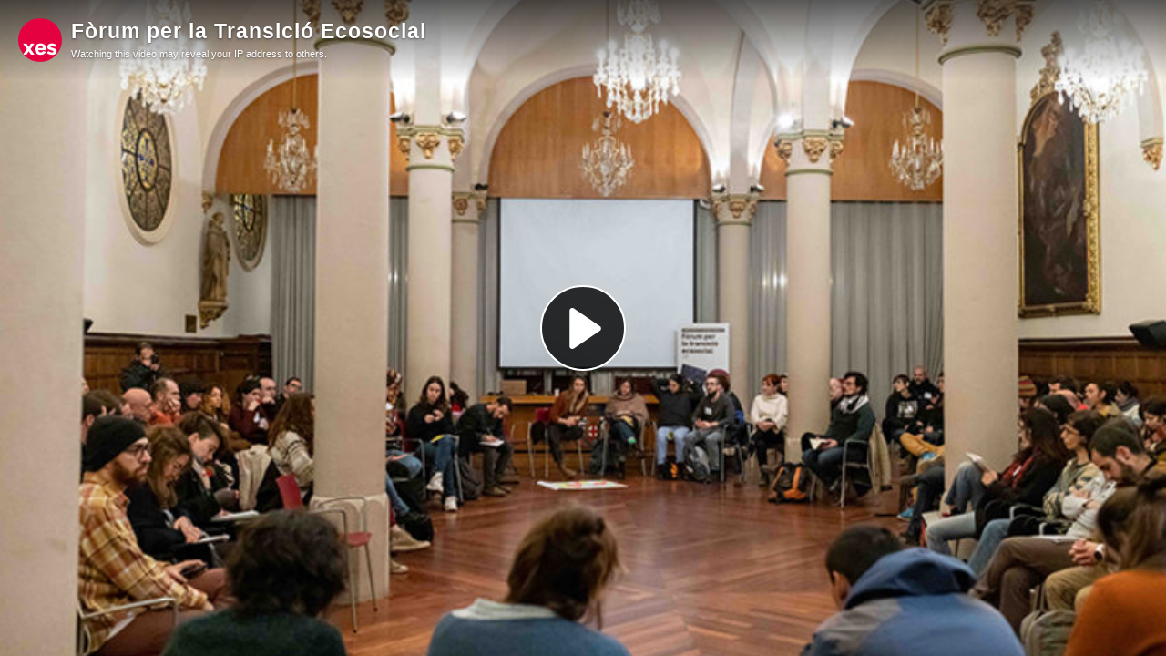

--- FILE ---
content_type: text/html; charset=utf-8
request_url: https://peertube.plataformess.org/videos/embed/4bd59340-375c-437d-ba18-a0e52463c5fa
body_size: 3437
content:
<!doctype html><html><head><meta charset="UTF-8"><meta name="viewport" content="width=device-width,initial-scale=1"><meta name="robots" content="noindex"><meta property="og:platform" content="PeerTube"><!-- /!\ The following comment is used by the server to prerender some tags /!\ --><title>Fòrum per la Transició Ecosocial - PlataformESS</title><meta name="description" content="El Fòrum per la Transició Ecosocial va ser una gran trobada de confluència de lluites, d’entitats de l’economia social i solidaria i moviments que treballen per la transició ecosocial a Catalunya. ..." /><style class="custom-css-style"></style><meta property="name" content="Fòrum per la Transició Ecosocial" /><meta property="description" content="El Fòrum per la Transició Ecosocial va ser una gran trobada de confluència de lluites, d’entitats de l’economia social i solidaria i moviments que treballen per la transició ecosocial a Catalunya. ..." /><meta property="image" content="https://peertube.plataformess.org/lazy-static/previews/c16c2169-6f83-4275-b151-39efad261a85.jpg" /><link rel="alternate" type="application/json+oembed" href="https://peertube.plataformess.org/services/oembed?url=https%3A%2F%2Fpeertube.plataformess.org%2Fw%2Fan8D6Hj8wsxKZmDKmfwuPm" title="Fòrum per la Transició Ecosocial" /><script type="application/ld+json">{"@context":"http://schema.org","@type":"VideoObject","name":"Fòrum per la Transició Ecosocial","description":"El Fòrum per la Transició Ecosocial va ser una gran trobada de confluència de lluites, d’entitats de l’economia social i solidaria i moviments que treballen per la transició ecosocial a Catalunya. ...","image":"https://peertube.plataformess.org/lazy-static/previews/c16c2169-6f83-4275-b151-39efad261a85.jpg","url":"https://peertube.plataformess.org/w/an8D6Hj8wsxKZmDKmfwuPm","embedUrl":"https://peertube.plataformess.org/videos/embed/4bd59340-375c-437d-ba18-a0e52463c5fa","uploadDate":"2023-03-15T11:50:57.913Z","duration":"PT312S","thumbnailUrl":"https://peertube.plataformess.org/lazy-static/previews/c16c2169-6f83-4275-b151-39efad261a85.jpg"}</script><link rel="canonical" href="https://peertube.plataformess.org/w/an8D6Hj8wsxKZmDKmfwuPm" /><script type="application/javascript">window.PeerTubeServerConfig = "{\"client\":{\"videos\":{\"miniature\":{\"displayAuthorAvatar\":false,\"preferAuthorDisplayName\":false},\"resumableUpload\":{\"maxChunkSize\":0}},\"menu\":{\"login\":{\"redirectOnSingleExternalAuth\":false}}},\"defaults\":{\"publish\":{\"downloadEnabled\":true,\"commentsEnabled\":true,\"privacy\":1,\"licence\":null},\"p2p\":{\"webapp\":{\"enabled\":true},\"embed\":{\"enabled\":true}}},\"webadmin\":{\"configuration\":{\"edition\":{\"allowed\":true}}},\"instance\":{\"name\":\"PlataformESS\",\"shortDescription\":\"PlataformESS és un projecte conjunt que portem a terme la XES, Cultura21 - Fira Literal, l'SMAC! i LaFede.cat.\",\"isNSFW\":false,\"defaultNSFWPolicy\":\"do_not_list\",\"defaultClientRoute\":\"/videos/trending\",\"customizations\":{\"javascript\":\"\",\"css\":\"\"},\"avatars\":[],\"banners\":[]},\"search\":{\"remoteUri\":{\"users\":true,\"anonymous\":false},\"searchIndex\":{\"enabled\":false,\"url\":\"\",\"disableLocalSearch\":false,\"isDefaultSearch\":false}},\"plugin\":{\"registered\":[{\"npmName\":\"peertube-plugin-auth-oauth2\",\"name\":\"auth-oauth2\",\"version\":\"1.0.6\",\"description\":\"A PeerTube server plugin that adds support for external authentication via an OAuth 2.0 provider. The callback URL path is /plugins/auth-oauth2/router/callback\",\"clientScripts\":{}}],\"registeredExternalAuths\":[{\"npmName\":\"peertube-plugin-auth-oauth2\",\"name\":\"auth-oauth2\",\"version\":\"1.0.6\",\"authName\":\"oauth2\",\"authDisplayName\":\"Goteo\"}],\"registeredIdAndPassAuths\":[]},\"theme\":{\"registered\":[],\"default\":\"default\"},\"email\":{\"enabled\":true},\"contactForm\":{\"enabled\":true},\"serverVersion\":\"6.1.0\",\"serverCommit\":\"\",\"transcoding\":{\"remoteRunners\":{\"enabled\":false},\"hls\":{\"enabled\":true},\"web_videos\":{\"enabled\":false},\"enabledResolutions\":[0,480],\"profile\":\"default\",\"availableProfiles\":[\"default\"]},\"live\":{\"enabled\":true,\"allowReplay\":true,\"latencySetting\":{\"enabled\":true},\"maxDuration\":-1,\"maxInstanceLives\":-1,\"maxUserLives\":-1,\"transcoding\":{\"enabled\":true,\"remoteRunners\":{\"enabled\":false},\"enabledResolutions\":[480],\"profile\":\"default\",\"availableProfiles\":[\"default\"]},\"rtmp\":{\"port\":1935}},\"videoStudio\":{\"enabled\":true,\"remoteRunners\":{\"enabled\":false}},\"videoFile\":{\"update\":{\"enabled\":true}},\"import\":{\"videos\":{\"http\":{\"enabled\":false},\"torrent\":{\"enabled\":false}},\"videoChannelSynchronization\":{\"enabled\":false},\"users\":{\"enabled\":true}},\"export\":{\"users\":{\"enabled\":true,\"exportExpiration\":172800000,\"maxUserVideoQuota\":10737418240}},\"autoBlacklist\":{\"videos\":{\"ofUsers\":{\"enabled\":false}}},\"avatar\":{\"file\":{\"size\":{\"max\":4194304},\"extensions\":[\".png\",\".jpeg\",\".jpg\",\".gif\",\".webp\"]}},\"banner\":{\"file\":{\"size\":{\"max\":4194304},\"extensions\":[\".png\",\".jpeg\",\".jpg\",\".gif\",\".webp\"]}},\"video\":{\"image\":{\"extensions\":[\".png\",\".jpg\",\".jpeg\",\".webp\"],\"size\":{\"max\":4194304}},\"file\":{\"extensions\":[\".webm\",\".ogv\",\".ogg\",\".mp4\",\".mkv\",\".mov\",\".qt\",\".mqv\",\".m4v\",\".flv\",\".f4v\",\".wmv\",\".avi\",\".3gp\",\".3gpp\",\".3g2\",\".3gpp2\",\".nut\",\".mts\",\".m2ts\",\".mpv\",\".m2v\",\".m1v\",\".mpg\",\".mpe\",\".mpeg\",\".vob\",\".mxf\",\".mp3\",\".wma\",\".wav\",\".flac\",\".aac\",\".m4a\",\".ac3\"]}},\"videoCaption\":{\"file\":{\"size\":{\"max\":20971520},\"extensions\":[\".vtt\",\".srt\"]}},\"user\":{\"videoQuota\":0,\"videoQuotaDaily\":-1},\"videoChannels\":{\"maxPerUser\":20},\"trending\":{\"videos\":{\"intervalDays\":7,\"algorithms\":{\"enabled\":[\"best\",\"hot\",\"most-viewed\",\"most-liked\"],\"default\":\"most-viewed\"}}},\"tracker\":{\"enabled\":true},\"followings\":{\"instance\":{\"autoFollowIndex\":{\"indexUrl\":\"\"}}},\"broadcastMessage\":{\"enabled\":false,\"message\":\"\",\"level\":\"info\",\"dismissable\":false},\"homepage\":{\"enabled\":false},\"openTelemetry\":{\"metrics\":{\"enabled\":false,\"playbackStatsInterval\":15000}},\"views\":{\"videos\":{\"watchingInterval\":{\"anonymous\":5000,\"users\":5000}}},\"storyboards\":{\"enabled\":true}}"</script><!-- /!\ Do not remove it /!\ --><link rel="icon" type="image/png" href="/client/assets/images/favicon.png"><link href="/client/standalone/videos/video-embed.4d1f9eea3c229eab9fd2.css" rel="stylesheet"></head><body id="custom-css" class="standalone-video-embed"><div id="error-block"><!-- eslint-disable-next-line @angular-eslint/template/elements-content --><h1 id="error-title"></h1><div id="error-content"></div></div><div id="video-password-block"><!-- eslint-disable-next-line @angular-eslint/template/elements-content --><h1 id="video-password-title"></h1><div id="video-password-content"></div><form id="video-password-form"><input type="password" id="video-password-input" name="video-password" required> <button type="submit" id="video-password-submit"></button></form><div id="video-password-error"></div><svg xmlns="http://www.w3.org/2000/svg" width="4rem" height="4rem" viewBox="0 0 24 24"><g fill="none" stroke="#c4c4c4" stroke-linecap="round" stroke-linejoin="round" stroke-width="2"><rect width="18" height="11" x="3" y="11" rx="2" ry="2"/><path d="M7 11V7a5 5 0 0 1 10 0v4"/></g></svg></div><div id="video-wrapper"></div><script>// Can be called in embed.ts
      window.displayIncompatibleBrowser = function () {
        const text = 'The player is not compatible with your web browser. Please try latest Firefox version.'

        document.title = 'Sorry' + ' - ' + text

        const errorBlock = document.getElementById('error-block')
        errorBlock.style.display = 'flex'

        const errorTitle = document.getElementById('error-title')
        errorTitle.innerHTML = 'Sorry'

        const errorText = document.getElementById('error-content')
        errorText.innerHTML = text

        const videoWrapper = document.getElementById('video-wrapper')
        if (videoWrapper) videoWrapper.style.display = 'none'

        const placeholderPreview = document.getElementById('placeholder-preview')
        if (placeholderPreview) placeholderPreview.style.display = 'none'
      }

      window.onerror = function (msg) {
        if (typeof msg === 'string' && msg.toLowerCase().includes(' ice ')) {
          console.warn(msg)
          return
        }

        window.displayIncompatibleBrowser()
      }

      if (/MSIE|Trident/.test(window.navigator.userAgent) ) {
        window.displayIncompatibleBrowser()
      }</script><script defer="defer" src="/client/standalone/videos/video-embed.6ad513348557324c9a99.bundle.js"></script></body></html>

--- FILE ---
content_type: application/javascript; charset=UTF-8
request_url: https://peertube.plataformess.org/client/standalone/videos/5.c167155dcdd8519a6bbe.chunk.js
body_size: 2848
content:
"use strict";(globalThis.webpackChunkpeertube_client=globalThis.webpackChunkpeertube_client||[]).push([[5],{6005:(e,t,s)=>{s.r(t),s.d(t,{Html5Hlsjs:()=>d});var r=s(3625),i=s.n(r),o=s(9595),a=s.n(o),l=s(5189);let n=!1;const h=a().getPlugin("plugin");a().registerPlugin("hlsjs",class extends h{constructor(e,t){super(e,t),t&&(e.srOptions_||(e.srOptions_={}),e.srOptions_.hlsjsConfig||(e.srOptions_.hlsjsConfig=t.hlsjsConfig),t.levelLabelHandler&&!e.srOptions_.levelLabelHandler&&(e.srOptions_.levelLabelHandler=t.levelLabelHandler),function(e){if(!i().isSupported())return void l.v.info("Hls.js is not supported in this browser.");const t=e.getTech("Html5");t?n||(n=!0,t.registerSourceHandler({canHandleSource:function(e){return/^application\/x-mpegURL|application\/vnd\.apple\.mpegurl$/i.test(e.type)?"probably":/\.m3u8/i.test(e.src)?"maybe":""},handleSource:function(t,s){return s.hlsProvider&&s.hlsProvider.dispose(),s.hlsProvider=new d(e,t,s),s.hlsProvider}},0),e.Html5Hlsjs=d):l.v.error('No "Html5" tech found in videojs')}(a()))}dispose(){this.player.srOptions_=void 0;const e=this.player.tech(!0);e.hlsProvider&&(e.hlsProvider.dispose(),e.hlsProvider=void 0),super.dispose()}});class d{constructor(e,t,s){this.errorCounts={},this.maxNetworkErrorRecovery=5,this.hlsjsConfig=null,this._duration=null,this.metadata=null,this.isLive=null,this.dvrDuration=null,this.edgeMargin=null,this.handlers={play:null,error:null},this.vjs=e,this.source=t,this.tech=s,this.tech.name_="Hlsjs",this.videoElement=s.el(),this.player=e(s.options_.playerId),this.handlers.error=e=>{let t;const s=(e.currentTarget||e.target).error;if(s){switch(l.v.info(s),s.code){case s.MEDIA_ERR_ABORTED:t="You aborted the video playback";break;case s.MEDIA_ERR_DECODE:t="The video playback was aborted due to a corruption problem or because the video used features your browser did not support",this._handleMediaError(s);break;case s.MEDIA_ERR_NETWORK:t="A network error caused the video download to fail part-way";break;case s.MEDIA_ERR_SRC_NOT_SUPPORTED:t="The video could not be loaded, either because the server or network failed or because the format is not supported";break;default:t=s.message}l.v.error("MEDIA_ERROR: ".concat(t))}},this.videoElement.addEventListener("error",this.handlers.error),this.initialize()}duration(){return this._duration===1/0?1/0:isNaN(this.videoElement.duration)?this._duration||0:this.videoElement.duration}seekable(){if(this.hls.media){if(!this.isLive)return this.vjs.createTimeRanges(0,this.hls.media.duration);const e=Math.round(this.hls.media.duration-this.dvrDuration),t=Math.round(this.hls.media.duration-this.edgeMargin);return this.vjs.createTimeRanges(e,t)}return this.vjs.createTimeRanges()}dispose(){this.videoElement.removeEventListener("play",this.handlers.play),this.videoElement.removeEventListener("error",this.handlers.error);const e=this.hls;e.log=e.warn=()=>{},this.hls.destroy()}static addHook(e,t){d.hooks[e]=this.hooks[e]||[],d.hooks[e].push(t)}static removeHook(e,t){if(void 0===d.hooks[e])return!1;const s=d.hooks[e].indexOf(t);return-1!==s&&(d.hooks[e].splice(s,1),!0)}static removeAllHooks(){d.hooks={}}_executeHooksFor(e){if(void 0!==d.hooks[e])for(let t=0;t<d.hooks[e].length;t++)d.hooks[e][t](this.player,this.hls)}_getHumanErrorMsg(e){return e.message}_handleUnrecovarableError(e){this.hls.levels.filter((e=>e.id>-1)).length>1?this._removeQuality(this.hls.loadLevel):(this.hls.destroy(),l.v.info("bubbling error up to VIDEOJS"),this.tech.error=()=>({...e,message:this._getHumanErrorMsg(e)}),this.tech.trigger("error"))}_handleMediaError(e){return 1===this.errorCounts[i().ErrorTypes.MEDIA_ERROR]?(l.v.info("trying to recover media error"),void this.hls.recoverMediaError()):2===this.errorCounts[i().ErrorTypes.MEDIA_ERROR]?(l.v.info("2nd try to recover media error (by swapping audio codec"),this.hls.swapAudioCodec(),void this.hls.recoverMediaError()):void(this.errorCounts[i().ErrorTypes.MEDIA_ERROR]>2&&this._handleUnrecovarableError(e))}_handleNetworkError(e){if(!1!==navigator.onLine)return this.errorCounts[i().ErrorTypes.NETWORK_ERROR]<=this.maxNetworkErrorRecovery?(l.v.info("trying to recover network error"),setTimeout((()=>this.hls.startLoad()),1e3),void this.hls.once(i().Events.FRAG_LOADED,(()=>{this.errorCounts[i().ErrorTypes.NETWORK_ERROR]=0}))):void this._handleUnrecovarableError(e)}_onError(e,t){const s={message:"HLS.js error: ".concat(t.type," - fatal: ").concat(t.fatal," - ").concat(t.details)};this.errorCounts[t.type]?this.errorCounts[t.type]+=1:this.errorCounts[t.type]=1,t.fatal?l.v.error(s.message,{currentTime:this.player.currentTime(),data:t}):l.v.warn(s.message),t.type===i().ErrorTypes.NETWORK_ERROR?(s.code=2,this._handleNetworkError(s)):t.fatal&&t.type===i().ErrorTypes.MEDIA_ERROR&&"manifestIncompatibleCodecsError"!==t.details?(s.code=3,this._handleMediaError(s)):t.fatal&&this._handleUnrecovarableError(s)}buildLevelLabel(e){return this.player.srOptions_.levelLabelHandler?this.player.srOptions_.levelLabelHandler(e):e.height?e.height+"p":e.width?Math.round(9*e.width/16)+"p":e.bitrate?e.bitrate/1e3+"kbps":"0"}_removeQuality(e){this.hls.removeLevel(e),this.player.peertubeResolutions().remove(e),this.hls.currentLevel=-1}_notifyVideoQualities(){if(!this.metadata)return;const e=[];this.metadata.levels.forEach(((t,s)=>{e.push({id:s,height:t.height,width:t.width,bitrate:t.bitrate,label:this.buildLevelLabel(t),selected:t.id===this.hls.manualLevel,selectCallback:()=>{this.hls.currentLevel=s}})})),e.push({id:-1,label:this.player.localize("Auto"),selected:!0,selectCallback:()=>this.hls.currentLevel=-1}),this.player.peertubeResolutions().add(e)}_startLoad(){this.hls.startLoad(-1),this.videoElement.removeEventListener("play",this.handlers.play)}_oneLevelObjClone(e){const t={},s=Object.keys(e);for(let r=0;r<s.length;r++)t[s[r]]=e[s[r]];return t}_onMetaData(e,t){this.metadata=t,this._notifyVideoQualities()}_initHlsjs(){const e=this.player.srOptions_,t=(null==e?void 0:e.hlsjsConfig)||this.tech.options_.hlsjsConfig;this.hlsjsConfig=t?this._oneLevelObjClone(t):{},["","auto"].includes(this.videoElement.preload)&&!this.videoElement.autoplay&&void 0===this.hlsjsConfig.autoStartLoad&&(this.hlsjsConfig.autoStartLoad=!1),!1===this.hlsjsConfig.autoStartLoad&&(this.handlers.play=this._startLoad.bind(this),this.videoElement.addEventListener("play",this.handlers.play)),this.hls=new(i())(this.hlsjsConfig),this._executeHooksFor("beforeinitialize"),this.hls.on(i().Events.ERROR,((e,t)=>this._onError(e,t))),this.hls.on(i().Events.MANIFEST_PARSED,((e,t)=>this._onMetaData(e,t))),this.hls.on(i().Events.LEVEL_LOADED,((e,t)=>{this.hlsjsConfig.liveSyncDuration?this.edgeMargin=this.hlsjsConfig.liveSyncDuration:this.hlsjsConfig.liveSyncDurationCount&&(this.edgeMargin=this.hlsjsConfig.liveSyncDurationCount*t.details.targetduration),this.isLive=t.details.live,this.dvrDuration=t.details.totalduration,this._duration=this.isLive?1/0:t.details.totalduration,this.isLive&&(this.maxNetworkErrorRecovery=30)})),this.hls.once(i().Events.FRAG_LOADED,(()=>{this.tech.trigger("loadedmetadata")})),this.hls.on(i().Events.LEVEL_SWITCHING,((e,t)=>{const s=this.hls.autoLevelEnabled?-1:t.level,r=this.hls.autoLevelEnabled?t.level:-1;this.player.peertubeResolutions().select({id:s,autoResolutionChosenId:r,fireCallback:!1})})),this.hls.attachMedia(this.videoElement),this.hls.loadSource(this.source.src)}initialize(){this._initHlsjs()}}d.hooks={}}}]);